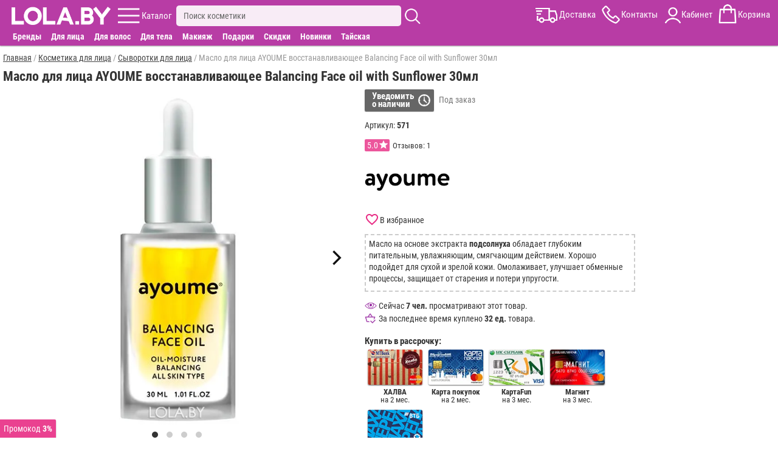

--- FILE ---
content_type: text/html; charset=utf-8
request_url: https://lola.by/korean-serums-face/ayoume-balancing-face-oil-with-sunflower-30
body_size: 9852
content:
<!DOCTYPE html>
<html lang="ru">
<head>
<meta charset="UTF-8" />
<meta name="theme-color" content="#b83ca5">
<base href="https://lola.by/" />
<meta name="viewport" content="width=device-width, initial-scale=1">

<title>Масло для лица AYOUME восстанавливающее Balancing Face oil with Sunflower 30мл купить. Отзывы, способ применения</title>
<meta name="description" content="Масло для лица AYOUME восстанавливающее Balancing Face oil with Sunflower 30мл купить по цене 25р. Бесплатная доставка по Минску и РБ, скидка до 25%, отзывы покупателей, способ применения, состав и подробное описание товара" />
<link href="https://lola.by/korean-serums-face/ayoume-balancing-face-oil-with-sunflower-30" rel="canonical" />
<link href="https://lola.by/image/data/fav7.png" rel="icon" />
<link rel="stylesheet" href="https://lola.by/catalog/view/stylesheet/m.min.css?r232" />

</head>
<body>

<header>


	<div id="menu_fix9">
		<div id="menu_center9">
			<div id="menu9">
			
				<div id="logo9">
					<a href="https://lola.by" ><img src="https://lola.by/image/data/v21.png" alt="Корейская косметика купить в Минске"/></a>
				</div>
				
				<div id="kat9" class="m9">
					<div class="ic"></div>
					<span>Каталог</span>
				</div>
				
				<div id="sear9" class="m9">
					<div class="inp_bl">
						<input type="text" name="filter_name" placeholder="Поиск косметики" value="">
						<div id="close_s"></div>
					</div>
					<div class="ic"></div>
					<div class="search_rez"></div>
				</div>
				
				<div id="menu_r9">
					<div id="dost9" class="m9">
						<div class="ic"></div>
						<span>Доставка</span>
					</div>
					<div id="kont9" class="m9 aj">
						<div class="ic"></div>
						<span>Контакты</span>
					</div>
					<div id="kabin9" class="m9">
						<div class="ic"></div>
						<span>Кабинет</span>
					</div>
					<div id="cart9" class="m9">
						<div class="ic"><span id="cart-total"></span></div>
						<span>Корзина</span>
					</div>
				</div>
				<div id="close_w"></div>
				
			</div>
			
			<div class="cat_dop_menu">
				<span class="skidki_show"><a href="brands">Бренды</a></span>
				<span data-l="c1" class="c">Для лица</span>
				<span data-l="c2" class="c">Для волос</span>
				<span data-l="c3" class="c">Для тела</span>
				<span data-l="c4" class="c">Макияж</span>
				<span data-l="c6" class="c">Подарки</span>
				<span class="skidki_show"><a href="specials">Скидки</a></span>
				<span class="skidki_show"><a href="new">Новинки</a></span>
				<span class="thai_show"><a href="thai-cosmetics">Тайская</a></span>
			</div>
			
			<div id="full_contact" class="wind" itemscope itemtype="http://schema.org/LocalBusiness">

				<div class="close_w"></div>
				<div class="block">
					<span class="cont_zagol">Контакты:</span>
					<div class="block_sod">
						<div class="mts" itemprop="telephone">+375(33)373-75-35</div>
						<div class="obr_zv" onclick="zvonok();">Обратный звонок</div>
						<div class="telegram">Написать в Telegram</div>
						<div class="viber">Написать в Viber</div>
						<div class="mail"><a href="mailto:admin@lola.by"><span itemprop="email">admin@lola.by</span></a></div>
						<div class="graf"><b>График работы:</b> ПН-ВС с 10:00 до 20:00</div>
						<meta itemprop="priceRange" content="BYN">						
					</div>
				</div>	
				<div class="block adr_magaz">
					<span class="cont_zagol">Адреса магазинов:</span>
					<div class="block_sod">
					
													<span itemprop="address" itemscope itemtype="http://schema.org/PostalAddress">
								<meta itemprop="streetAddress" content="ул. Притыцкого 29, ТЦ Тивали 3 этаж, пав. 344/1">
								<meta itemprop="postalCode" content="220092">
								<meta itemprop="addressLocality" content="Минск">
							</span>
							<meta itemprop="image" content="https://lola.by/image/cache/mag/t1.jpg">						
							<meta itemprop="openingHours" content="Mo-Su 10:00-20:00"/>
												
						<p><b>г. Минск</b>, ул. Притыцкого 29<br />(ТЦ Тивали 3 этаж, пав. 344/1)<br /><span>ПН-ВС с 10:00 до 20:00</span></p>
						<p style="margin-bottom:0;"><b>г. Могилев</b>, ул. Первомайская 12<br /><span>ПН-ВС с 10:00 до 20:00</span></p>
					</div>
				</div>	

				<div class="block">
					<span class="cont_zagol">Наш instagram:</span>
					<div class="block_sod">
						<a href="https://www.instagram.com/lola.by_/" rel="nofollow" target="_blank" class="instagram">lola.by_</a>
					</div>
				</div>	
				<div class="block urist">
					<span class="cont_zagol">Юридическая информация:</span>
					<div class="block_sod">
						<p><span itemprop="name">ООО "Лола Групп"</span>, Свидетельство 791236179</p>
						<p style="margin: 0;">В Торговом реестре РБ c 13.08.2021</p>
					</div>
				</div>

				<div class="block more">
					<span class="cont_zagol">Смотрите также:</span>
					<div class="block_sod">
						<a href="dostavka">Доставка</a>
						<a href="oplata">Оплата</a>
						<a href="contacts">Контакты</a>
						<a style="border:none;" href="about-us">О нас</a>
					<div>
				</div>
			
			
			</div>
			
			
		</div>
	</div>
	
	<div id="kat_fix8" class="wind">
		<nav id="kat_center8">
		
			<div id="m_a">c0</div>
			<div class="close_w"></div>
			<div class="left_m">
				<div id="brand_skidk">
					<div><a class="skidki" href="specials">Скидки</a></div>
					<div><p id="new">Новинки</p></div>
					<div><p id="day">Товары дня</p></div>
					<div><a class="brand" href="brands">Бренды</a></div>
				</div>
				<div id="cat_glav">
					<a style="display:block;padding: 5px 0 5px 7px;color: #333;font-weight: bold;" href="katalog">Весь каталог</a>
					<p id="c6" class="cat img_f">Подарки</p>
					<p id="c0" class="cat img_f">Популярное</p>
					<p id="c1" class="cat img_f">Для лица</p>
					<p id="c2" class="cat img_f">Для волос</p>
					<p id="c3" class="cat img_f">Для тела</p>
					<p id="c4" class="cat img_f">Макияж</p>
					<a href="thai-cosmetics">Тайская косметика</a>
				</div>
				<div id="inf_page">
					<p id="m_search">Поиск</p>
					<a href="dostavka">Доставка</a>
					<p id="m_opl">Оплата</p>
					<a href="reviews-site">Отзывы</a>
					<a href="contacts">Контакты</a>
					<a href="about-us">О компании</a>
					<p id="m_akk">Личный кабинет</p>
					<a href="blog">Бьюти блог</a>
				</div>
			</div>
			
			<div class="right_m">
			
				<div class="gr_cat akt" id="gc0">
					<a href="korean-creams-face"><b>Кремы для лица</b></a>
					<a href="korean-masks-face"><b>Маски для лица</b></a>
					<a href="korean-serums-face"><b>Сыворотки для лица</b></a>
					<a href="korean-patches"><b>Патчи для глаз</b></a>
					<a href="korean-testers"><b>Пробники косметики</b></a>
					<a href="korean-tissue-masks"><b>Тканевые маски</b></a>
					<a href="korean-tonic-toners"><b>Тоники для лица</b></a>
					<a href="korean-shampoo-hair"><b>Шампуни для волос</b></a>
					<a href="korean-penki"><b>Пенки для умывания</b></a>
					<a href="korean-gels"><b>Гели</b></a>
					<a href="hair-filler"><b>Филлеры для волос</b></a>
					<a href="perfumery"><b>Парфюмерия</b></a>
				</div>
				
				<div class="gr_cat" id="gc1">
					<a href="korean-creams-face"><b>Кремы для лица</b></a>
					<a href="korean-eye-cream"><b>Кремы для глаз</b></a>
					<a href="korean-masks-face"><b>Маски для лица</b></a>
					<a href="korean-tissue-masks"><b>Тканевые маски</b></a>
					<a href="korean-serums-face"><b>Сыворотки для лица</b></a>
					<a href="face-tapes"><b>Тейпы для лица</b></a>
					<a href="korean-penki"><b>Пенки для умывания</b></a>
					<a href="korean-patches"><b>Патчи для глаз</b></a>
					<a href="korean-gels"><b>Гели</b></a>
					<a href="korean-tonic-toners"><b>Тоники для лица</b></a>
					<a href="korean-hydrophilic-oils"><b>Гидрофильные масла</b></a>
					<a href="korean-hydrogel-mask"><b>Гидрогелевые маски</b></a>
					<a href="korean-emulsions-face"><b>Эмульсии для лица</b></a>
					<a href="korean-scrubs"><b>Скрабы</b></a>
					<a href="korean-peeling"><b>Пилинг</b></a>
					<a href="korean-pads"><b>Пэды</b></a>
					<a href="korean-sun-protection"><b>Солнцезащитные средства</b></a>
					<a href="korean-care-lips"><b>Уход за губами</b></a>
					<a href="eyebrow-products"><b>Средства для бровей</b></a>
					<a href="korean-testers"><b>Пробники косметики</b></a>
					<a href="korean-accessories"><b>Аксессуары</b></a>
				</div>
				<div class="gr_cat" id="gc2">
					<a href="korean-shampoo-hair"><b>Шампуни для волос</b></a>
					<a href="korean-hair-masks"><b>Маски для волос</b></a>
					<a href="hair-balms"><b>Бальзамы для волос</b></a>
					<a href="hair-filler"><b>Филлеры для волос</b></a>
					<a href="korean-hair-conditioners"><b>Кондиционеры для волос</b></a>
					<a href="korean-serums-hair"><b>Сыворотки для волос</b></a>
					<a href="korean-essences-hair"><b>Эссенции для волос</b></a>
					<a href="korean-hair-sprays"><b>Спреи для волос</b></a>
					<a href="hair-oil"><b>Масло для волос</b></a>
					<a href="hair-styling"><b>Средства для укладки волос</b></a>
					<a href="korean-testers"><b>Пробники косметики</b></a>
					<a href="korean-accessories"><b>Аксессуары</b></a>
				</div>
				<div class="gr_cat" id="gc3">
					<a href="korean-hand-creams"><b>Кремы для рук</b></a>
					<a href="korean-creams-body"><b>Кремы для тела</b></a>
					<a href="korean-shower-gel"><b>Гель для душа</b></a>
					<a href="korean-scrubs"><b>Скрабы</b></a>
					<a href="korean-peeling"><b>Пилинг</b></a>
					<a href="korean-toothpastes"><b>Зубная паста</b></a>
					<a href="korean-toothbrushes"><b>Зубные щетки</b></a>
					<a href="korean-gels"><b>Гели</b></a>
					<a href="korean-sun-protection"><b>Солнцезащитные средства</b></a>
					<a href="deodorant"><b>Дезодоранты</b></a>
					<a href="korean-care-feet"><b>Уход за ногами</b></a>
					<a href="thai-medicine"><b>Тайские бальзамы</b></a>
					<a href="korean-soap"><b>Мыло</b></a>
					<a href="perfumery"><b>Парфюмерия</b></a>
				</div>
				<div class="gr_cat" id="gc4">
					<a href="korean-bb-creams"><b>BB кремы</b></a>
					<a href="korean-cc-creams"><b>CC кремы</b></a>
					<a href="korean-foundation"><b>Тональные средства</b></a>
					<a href="korean-powder"><b>Пудра</b></a>
					<a href="korean-mascara"><b>Тушь для ресниц</b></a>
					<a href="korean-eyeshadow"><b>Тени для век</b></a>
					<a href="korean-eyeliner"><b>Подводка для глаз </b></a>
					<a href="lips-decorative-cosmetic"><b>Для губ</b></a>
					<a href="base-makeup"><b>База под макияж</b></a>
					<a href="korean-makeup-removal"><b>Снятие макияжа</b></a>
				</div>
				<div class="gr_cat" id="gc6">
					<a href="gift-certificate"><p>Подарочные сертификаты</p></a>
					<a href="gift-baskets"><p>Подарочные наборы</p></a>
					<a href="gift-boxes"><p>Подарочная упаковка</p></a>
				</div>
			</div>
			
			
		</nav>
	</div>

</header>


<main>
<style>#footer{padding: 20px 0 45px 0;}</style>
<meta property="og:image" content="https://lola.by/image/cache/tov/big/571.jpg"/>
<div class="breadcrumb" itemscope itemtype="https://schema.org/BreadcrumbList">
									<span itemprop="itemListElement" itemscope itemtype="https://schema.org/ListItem">
				<a itemprop="item" href="https://lola.by/">
					<span itemprop="name">Главная</span>
					<meta itemprop="position" content="1" />
				</a>
			</span>
					 / 					<span itemprop="itemListElement" itemscope itemtype="https://schema.org/ListItem">
				<a itemprop="item" href="katalog-face">
					<span itemprop="name">Косметика для лица</span>
					<meta itemprop="position" content="2" />
				</a>
			</span>
					 / 					<span itemprop="itemListElement" itemscope itemtype="https://schema.org/ListItem">
				<a itemprop="item" href="korean-serums-face">
					<span itemprop="name">Сыворотки для лица</span>
					<meta itemprop="position" content="3" />
				</a>
			</span>
					 / 					<span>Масло для лица AYOUME восстанавливающее Balancing Face oil with Sunflower 30мл</span>
			</div>

<div class="l-column-name">
	<h1>Масло для лица AYOUME восстанавливающее Balancing Face oil with Sunflower 30мл</h1>
	</div>
<div class="product-info">
	<div class="l-column-content" itemscope itemtype="http://schema.org/Product">
		<meta itemprop="name" content="Масло для лица AYOUME восстанавливающее Balancing Face oil with Sunflower 30мл" />
		
		<div class="mob_bl mob_art_rev">
			<div style="display: table-cell;width: 33%;vertical-align: middle;">
				<a href="ayoume">
					<img style="height: 45px;aspect-ratio: 2/1;" alt="Все товары Ayoume" title="Все товары Ayoume" src="https://lola.by/image/cache/manuf/ayoume-240x120.jpg">
				</a>
			</div>
			<div style="display: table-cell;width: 34%;text-align: center;vertical-align: middle;">
									<div class="to_rev" style="cursor: pointer;" itemprop="aggregateRating" itemscope itemtype="http://schema.org/AggregateRating">
						<div itemprop="ratingValue" class="rait" title="средняя оценка 5.0">5.0</div>
						<div class="show_rev" itemprop="reviewCount" content="1">
							1 отз.
						</div>
					</div>
							</div>
			
			<div style="display:table-cell;width: 33%;text-align: right;vertical-align: middle;padding-right:2px;">
			
				<span style="display: inline-block;background: rgba(1, 1, 1,0.5);font-size:1rem;color: #fff;border-radius: 2px;padding:3px">
					Арт. <span itemprop="sku" id="product_id">571</span>
					<meta itemprop="mpn" content="lola571" />
											<meta itemprop="gtin13" content="8809518822850" />
									</span>
				
			</div>
			
		</div>
		
		<div class="image_main">
						<div class="carousel_img">
							<div class="c_img"><img itemprop="image" src="https://lola.by/image/cache/tov/big/571.jpg" title="Масло для лица AYOUME восстанавливающее Balancing Face oil with Sunflower 30мл" alt="Масло для лица AYOUME восстанавливающее Balancing Face oil with Sunflower 30мл"/></div>
									<div class="c_img">
						<img data-flickity-lazyload="https://lola.by/image/cache/tov/big/dop/571/2.jpg" />
					</div>
									<div class="c_img">
						<img data-flickity-lazyload="https://lola.by/image/cache/tov/big/dop/571/3.jpg" />
					</div>
									<div class="c_img">
						<img data-flickity-lazyload="https://lola.by/image/cache/tov/big/user/571/8035754076.jpg" />
					</div>
								
			</div>
			<div class="link_to_dop">
			
								
							</div>
		</div>
		
		<div class="prod_inf" >
			<div class="inf" >	
			
									<div class="mob_bl mob_price" itemprop="offers" itemscope itemtype="http://schema.org/Offer">
					
													<div class="mob_bt_nal_no">
								<span itemprop="availability" content="http://schema.org/PreOrder">Под заказ</span>
							</div>
												
						<div class="mob_bt_price">
						
														
								<span itemprop="price" style="display:none;">25 </span>
								
														
							<meta itemprop="priceValidUntil" content="2026-02-25" />
							<link itemprop="url" href="https://lola.by/korean-serums-face/ayoume-balancing-face-oil-with-sunflower-30" />
						</div>
							
													<div onclick="addWait();" class="mob_bt_wait">
								<span>Уведомить<br />о наличии</span>
							</div>
													
					</div>
				
								

				<span id="zapret" style="display:none;">0</span>
				
							
				<div class="full_bl">
											
											
												
															<p onclick="addWait();" class="wait_bt">Уведомить<br />о наличии</p>
								<span style="color:#777">Под заказ</span>
													
												
						
										
					<p style="margin-top: 15px;">Артикул: <b>571</b></p>
					<span id="main_prod_id">571</span>
					
					
											<div class="to_rev" style="margin:5px 0 15px 0;cursor: pointer;display:inline-block;">
							<div title="средняя оценка 5.0" class="rait">5.0</div>
							<div class="show_rev">Отзывов: 1</div>
						</div>
										
					<a style="display:block;height: 70px;width: 140px;" href="ayoume">
						<img style="width:100%;aspect-ratio: 2/1;" alt="Все товары Ayoume" title="Все товары Ayoume" src="https://lola.by/image/cache/manuf/ayoume-240x120.jpg">
					</a>
				</div>
				
				<p class="wishlist wish0" onclick="wishlist_add('571');">
					<span class="wish_t0">В избранное</span>
					<span class="wish_t1">В избранном</span>
				</p>
			
				<div style="margin-bottom: 20px;text-align: left;">
											<div style="margin-bottom:15px;border: 2px dashed #ccc;padding: 5px 5px 0 5px;line-height:1.4;"><p>Масло на основе экстракта <strong>подсолнуха</strong> обладает глубоким питательным, увлажняющим, смягчающим действием. Хорошо подойдет для сухой и зрелой кожи. Омолаживает, улучшает обменные процессы, защищает от старения и потери упругости.</p>
</div>
										
											<p id="smotr">Сейчас <b>7 чел.</b> просматривают этот товар.</p>
													<p id="prod">За последнее время куплено <b>32 ед.</b> товара.</p>
												
					
				</div>

									<p style="margin:5px 0;font-weight: bold;font-size: 1.1rem;text-align: left;">Купить в рассрочку:</p>
					<div id="prod_rassr">
						<div data-l="0">
							<img alt="ХАЛВА" src="https://lola.by/image/opl/r2.jpg">
							<p><b>ХАЛВА</b><br />на 2 мес.</p>
						</div>
						<div data-l="0">
							<img alt="Карта покупок" src="https://lola.by/image/opl/r1.jpg">
							<p><b>Карта покупок</b><br />на 2 мес.</p>
						</div>
						<div data-l="0">
							<img alt="КартаFun" src="https://lola.by/image/opl/r3.jpg">
							<p><b>КартаFun</b><br />на 3 мес.</p>
						</div>
						<div data-l="0">
							<img alt="Магнит" src="https://lola.by/image/opl/r4.jpg">
							<p><b>Магнит</b><br />на 3 мес.</p>
						</div>
						<div data-l="0">
							<img alt="Черепаха" src="https://lola.by/image/opl/r5.jpg">
							<p><b>Черепаха</b><br />на 8 мес.</p>
						</div>
					</div>
											</div>
		</div>	
		<div style="max-width:1010px;">
			<div class="htabs_div">
			
								
				<div class="htabs"> 
					<span id="tab_opis" class="selected">Описание</span>
											<span id="tab_rev">Отзывы<b>1</b></span>
										<span id="tab_dost">Доставка, Оплата</span>
					<span id="tab_sim">Подборки</span>
											<span id="tab_blog">Статьи</span>
									</div>
				
				<div id="tab_opis_i" class="tabs"> 	
				
					<div itemprop="description">
						<div style="line-height:1.4;">
															<p>Масла - один из древнейших натуральных продуктов для ухода за кожей. Масло Balancing Face Oil With Sunflower корейской марки Ayoume содержит в себе все лучшие свойства подсолнуха (этот цветок присутствует в составе и в виде масла, и в виде экстракта).

Подсолнух увлажняет, питает и смягчает кожу, помогает восстановить и сохранить гидролипидную мантию для борьбы с обезвоженностью, насыщает клетки витаминами и природными антиоксидантами, которые помогают коже бороться с одной из причин старения, свободными радикалами.</p>

<p>Масло Ayoume Balancing Face Oil With Sunflower можно нанести на лицо в чистом виде, а можно добавить в привычный крем или в тональную основу, чтобы сделать её оттенок более прозрачным и придать косметике дополнительные уходовые свойства. Также можно использовать Ayoume Balancing Face Oil With Sunflower как массажное масло для лица.</p>

<p> <strong>Объём:</strong> 30 мл

<h2>Способ применения</h2>Налейте несколько капель масла на ладонь, разотрите и нанесите на очищенную тонизированную кожу лица и шеи лёгкими массирующими движениями.</p>
													</div>
												
												
						
						<p style="margin-top: 20px;margin-bottom: 5px;font-weight: bold;">Подкатегории:</p>
						<div class="filtr_menu">
															<a href="korean-serums-face/ayoume">Сыворотки для лица Ayoume</a>
													
															<a href="korean-serums-face/anti-age-serum">Антивозрастные сывортки</a>
															<a href="korean-serums-face/moisturizing-serum">Увлажняющие сывортки</a>
													</div>
						
					</div>
					<div style="color:#666;font-size: 0.8rem;line-height: 1;border: 1px dashed #ddd;padding: 5px;display: inline-block;max-width: 800px;">
						<b>Производитель:</b> 
						<span itemprop="brand" itemtype="https://schema.org/Brand" itemscope>
							<span itemprop="name">Ayoume</span>
						</span>
						,Южная Корея.
													Импортер: ООО "Лола Групп" 
												Масло для лица AYOUME восстанавливающее Balancing Face oil with Sunflower 30мл купить по супер цене. Бесплатная доставка по Минску и РБ, скидка до 25%, отзывы покупателей, способ применения, состав и подробное описание товара					</div>
				</div>
				
				
					<div id="tab_rev_i" class="tabs">
						<div style="margin-bottom: 5px;">
							<h2 style="text-transform: uppercase;display: inline-block;font-size:1.1rem !important;margin: 0;">Отзывы о товаре</h2> 
															<a style="font-size: 0.9rem;" class="new_rev">Добавить отзыв</a>
														<b style="float: right;font-size: 1.2rem;">5 из 5</b>
						</div>
						
												
												
						<div class="sort_bl" style="margin-bottom:15px;margin-right:15px;position:relative">
							<span class="name_sort">Сначала новые</span>
							<div class="val_f val_sort" style="display:none;width: 210px;top:0;z-index:9;">
								<div data-id="0" class="sort_select"><span>Сначала новые</span></div>
								<div data-id="1"><span>Сначала полезные</span></div>
								<div data-id="2"><span>Сначала с высокой оценкой</span></div>
							</div>
						</div>
												
							<label>
								<input type="checkbox" class="ocf-target img_f" autocomplete="off">
								<span class="checkbox-custom"></span>
								<span class="ocf-no-link">С фото (1)</span>
							</label>
												
						<div class="rev-block">
															<div class="rev" itemprop="review" itemscope itemtype="http://schema.org/Review">
									<meta itemprop="name" content="Отзыв на товар">
									<div class="avatar"></div>
									<div class="user-data">
										<div class="rev-auth" itemprop="author" itemtype="https://schema.org/Person" itemscope>
											<span itemprop="name">Анастасия</span>
										</div>
										<div><span class="rev_d" itemprop="datePublished" content="2021-10-01">01.10.2021</span></div>
										<div class="stars" itemprop="reviewRating" itemscope itemtype="http://schema.org/Rating">
											<meta itemprop="worstRating" content = "1">
											<meta itemprop="ratingValue" content = "5">
											<meta itemprop="bestRating" content = "5">
											<div class="on" style="width: 100%;"></div>
										</div>
									</div>
									<div class="rev-text" itemprop="reviewBody">Масло этого бренда купила впервые. Кожа у меня очень чувствительная, но на это масло реагирует отлично! Делаю с этим маслом массаж лица, используя роллеры. Масло довольно быстро впитывается, добавляю ещё немного по надобности. Наношу вечером и на утро кожа выглядит румяной, отдохнувшей и свежей! Никакой сухости.</div>
									
																			<div class="rev_img">
																							<img loading="lazy" src="https://lola.by/image/cache/tov/user/571/8035754076-60x60.jpg" />
																					</div>
																		
								</div>
														
													</div>
					</div>
								
				<div id="tab_dost_i" class="tabs" style="display:none;"></div>
			</div>
					</div>
		<div style="max-width:1000px;">
							<div id="tab_sim_i" class="tabs"> 
				
											<b style="text-transform: uppercase;margin-bottom:3px;display: inline-block;font-size: 1.1rem;">Покупают вместе</b>
						
						<div class="product-list">
															<div>
									<div class="art_nal">
																					<div class="to_rev">
												<div class="rait">4.7</div>
												<span>14 отз.</span>
											</div>
																			</div>
									<div class="stick_bl">
																																							</div>
									<a href="korean-hair-masks/esthetic-house-cp-1-bounce-curl-cream" >
										<img loading="lazy" src="https://lola.by/image/cache/tov/776-270x270.jpg" alt="Ухаживающий крем для волос Esthetic House CP-1 BOUNCE CURL CREAM" />
										<span class="name">Ухаживающий крем для волос Esthetic House CP-1 BOUNCE CURL CREAM</span>
									</a>	
									
																			<div class="bl_price">
											<span class="price">
																								
																										<span class="price1">34</span><span class="cat_price_rub">р.</span>
												
													<span class="bt_cart" onclick="addToCart(776)">Купить</span>
																							</span>
										</div>
																	</div>
															<div>
									<div class="art_nal">
																					<div class="to_rev">
												<div class="rait">4.8</div>
												<span>6 отз.</span>
											</div>
																			</div>
									<div class="stick_bl">
																																							</div>
									<a href="korean-care-lips/eyenlip-honey-luster-lip-sleeping-mask-15" >
										<img loading="lazy" src="https://lola.by/image/cache/tov/4589-270x270.jpg" alt="Маска для губ Eyenlip HONEY LUSTER LIP SLEEPING MASK 15гр" />
										<span class="name">Маска для губ Eyenlip HONEY LUSTER LIP SLEEPING MASK 15гр</span>
									</a>	
									
																			<div class="bl_price">
											<span class="price">
																								
																										<span class="price1">13</span><span class="cat_price_rub">р.</span>
												
													<span class="bt_cart" onclick="addToCart(4589)">Купить</span>
																							</span>
										</div>
																	</div>
															<div>
									<div class="art_nal">
																					<div class="to_rev">
												<div class="rait">5.0</div>
												<span>5 отз.</span>
											</div>
																			</div>
									<div class="stick_bl">
																																							</div>
									<a href="korean-hydrogel-mask/maska-petitfee-agave-cooling" >
										<img loading="lazy" src="https://lola.by/image/cache/tov/2834-270x270.jpg" alt="Маска для лица гидрогелевая Petitfee c АГАВОЙ Agave Cooling" />
										<span class="name">Маска для лица гидрогелевая Petitfee c АГАВОЙ Agave Cooling</span>
									</a>	
									
																			<div class="bl_price">
											<span class="price">
																								
																										<span class="price1">15.5</span><span class="cat_price_rub">р.</span>
												
													<span class="bt_cart" onclick="addToCart(2834)">Купить</span>
																							</span>
										</div>
																	</div>
															<div>
									<div class="art_nal">
																					<div class="to_rev">
												<div class="rait">4.8</div>
												<span>161 отз.</span>
											</div>
																			</div>
									<div class="stick_bl">
																					<span class="hit_s">Хит<br />продаж</span>
																																							</div>
									<a href="hair-filler/esthetic-house-cp-1-3-sec-hair-ringer-hair-fill-up-ampoule-13" >
										<img loading="lazy" src="https://lola.by/image/cache/tov/1440-270x270.jpg" alt="Маска-филлер для волос Esthetic House CP-1 3 Sec Hair Ringer Hair Fill-up Ampoule 13мл" />
										<span class="name">Маска-филлер для волос Esthetic House CP-1 3 Sec Hair Ringer Hair Fill-up Ampoule 13мл</span>
									</a>	
									
																			<div class="bl_price">
											<span class="price">
																								
																										<span class="price1">6</span><span class="cat_price_rub">р.</span>
												
													<span class="bt_cart" onclick="addToCart(1440)">Купить</span>
																							</span>
										</div>
																	</div>
													</div>
						
				
											<b style="text-transform: uppercase;margin-bottom:3px;margin-top: 25px;display: inline-block;font-size: 1.1rem;">Похожие товары</b>
						
						<div class="product-list">
															<div>
									<div class="art_nal">
																					<div class="to_rev">
												<div class="rait">4.9</div>
												<span>27 отз.</span>
											</div>
																			</div>
									<div class="stick_bl">
																																							</div>
									<a href="korean-serums-face/esthetic-house-formula-ampoule-ac-tea-tree-80" >
										<img loading="lazy" src="https://lola.by/image/cache/tov/507-270x270.jpg" alt="Сыворотка для лица Esthetic House с чайным деревом FORMULA AMPOULE AC TEA TREE 80 мл" />
										<span class="name">Сыворотка для лица Esthetic House с чайным деревом FORMULA AMPOULE AC TEA TREE 80 мл</span>
									</a>	
									
																			<div class="bl_price">
											<span class="price">
																								
																										<span class="price1">41</span><span class="cat_price_rub">р.</span>
												
													<span class="bt_cart" onclick="addToCart(507)">Купить</span>
																							</span>
										</div>
																	</div>
															<div>
									<div class="art_nal">
																					<div class="to_rev">
												<div class="rait">4.7</div>
												<span>47 отз.</span>
											</div>
																			</div>
									<div class="stick_bl">
																																							</div>
									<a href="korean-serums-face/esthetic-house-formula-ampoule-vita-c-80" >
										<img loading="lazy" src="https://lola.by/image/cache/tov/514-270x270.jpg" alt="Сыворотка для лица Esthetic House с витамином С FORMULA AMPOULE VITA C 80 мл" />
										<span class="name">Сыворотка для лица Esthetic House с витамином С FORMULA AMPOULE VITA C 80 мл</span>
									</a>	
									
																			<div class="bl_price">
											<span class="price">
																								
																										<span class="price1">43</span><span class="cat_price_rub">р.</span>
												
													<span class="bt_cart" onclick="addToCart(514)">Купить</span>
																							</span>
										</div>
																	</div>
															<div>
									<div class="art_nal">
																					<div class="to_rev">
												<div class="rait">4.8</div>
												<span>40 отз.</span>
											</div>
																			</div>
									<div class="stick_bl">
																																							</div>
									<a href="korean-serums-face/esthetic-house-formula-ampoule-galactomyces-80" >
										<img loading="lazy" src="https://lola.by/image/cache/tov/515-270x270.jpg" alt="Сыворотка для лица Esthetic House с галактомисисом FORMULA AMPOULE GALACTOMYCES 80 мл" />
										<span class="name">Сыворотка для лица Esthetic House с галактомисисом FORMULA AMPOULE GALACTOMYCES 80 мл</span>
									</a>	
									
																			<div class="bl_price">
											<span class="price">
																								
																										<span class="price1">41</span><span class="cat_price_rub">р.</span>
												
													<span class="bt_cart" onclick="addToCart(515)">Купить</span>
																							</span>
										</div>
																	</div>
															<div>
									<div class="art_nal">
																					<div class="to_rev">
												<div class="rait">4.8</div>
												<span>27 отз.</span>
											</div>
																			</div>
									<div class="stick_bl">
																																							</div>
									<a href="korean-serums-face/esthetic-house-formula-ampoule-hyaluronic-acid-80" >
										<img loading="lazy" src="https://lola.by/image/cache/tov/516-270x270.jpg" alt="Сыворотка для лица Esthetic House с гиалуроном FORMULA AMPOULE HYALURONIC ACID 80 мл" />
										<span class="name">Сыворотка для лица Esthetic House с гиалуроном FORMULA AMPOULE HYALURONIC ACID 80 мл</span>
									</a>	
									
																			<div class="bl_price">
											<span class="price">
																								
																										<span class="price1">41</span><span class="cat_price_rub">р.</span>
												
													<span class="bt_cart" onclick="addToCart(516)">Купить</span>
																							</span>
										</div>
																	</div>
													</div>
						
					
				</div>
						
			
							<div id="tab_blog_i" class="tabs"> 	
					<b style="text-transform: uppercase;margin-bottom: 5px;display: inline-block;font-size: 1.1rem;">Полезные статьи</b>
					
					<div class="blog-list" style="border-top: 1px solid #ddd;padding-top: 5px;">
												
							<div class="blog_div">
								<div class="titl_blog_l"><a href="blog/syvorotka-dlja-lica-zachem-nuzhna">Корейская сыворотка для лица - нужна ли?</a></div>
								<div class="dop_blog_l">
									<span class="smotr_bl">6774</span>
									<span class="date_bl">22.10.2019</span>
								</div>
								<a href="blog/syvorotka-dlja-lica-zachem-nuzhna">
									<img loading="lazy" class="blog_img" src="https://lola.by/image/cache/blog/64-450x300.jpg" alt="Корейская сыворотка для лица - нужна ли?">
								</a>
							</div>
							
											</div>
					
				</div>
					</div>
	</div>
</div>

</main>

<footer id="footer">
	<div class="footer_fix">
		<div class="column">
			<ul>
				<li class="foot_menu">
					<div style="width:30%;display: inline-block;">
						<p style="font-weight: bold;"><a href="katalog">Каталог</a></p>
						<p><a href="specials">Скидки</a></p>
						<p><a href="contacts">Контакты</a></p>
						<a href="about-us">О компании</a>
					</div>
					<div style="width:30%;display: inline-block;">
						<p style="font-weight: bold;"><a href="dostavka">Доставка</a></p>
						<p><a href="oplata">Оплата</a></p>
						<p><a href="reviews-site">Отзывы</a></p>
						<a href="blog">Бьюти блог</a>
					</div>
					<div style="width:33%;display: inline-block;">
						<p style="font-weight: bold;"><a href="account">Личный кабинет</a></p>
						<p><a href="certificat">Сертификаты</a></p>
						<p><a href="return">Обмен и возврат</a></p>
						<a href="dogovor">Публичная оферта</a>
					</div>
				</li>
				<li>
					<ul id="footer_contact">
						<li class="tel">
							<span class="mts"></span>
							<span class="viber"></span>
							<span class="telegram"></span>
							<span class="tel_num">+375-33-373-75-35</span>
						</li>
					</ul>			
				</li>
			</ul>
		</div>
		<div class="column">
			<div id="insta_l">

				<p class="in0">Мы в instagram:</p>
				<img loading="lazy" src="https://lola.by/image/data/insta4.jpg" alt="Наш инстаграмм"/>
				<div>
					<div class="in1">
						<b>19,1 тыс.</b>
						<p>подписчиков</p>
					</div>
				</div>
			</div>
			<div class="foot_log2">
				<span><img class="logo_f" loading="lazy" src="https://lola.by/image/data/logo_min8.png" alt="lola.by" /></span>
			</div>
			
		</div>
		<div class="column">
			<span class="foot_log1"><img class="logo_f" loading="lazy" src="https://lola.by/image/data/logo_min8.png" alt="lola.by" /></span>
			<ul class="ur_inf">
				<li>ООО "Лола Групп" УНП 791236179</li>
				<li>В Торговом реестре c 13.08.2021</li>
				<li>г. Минск ул. Притыцкого 29 ТЦ Тивали</li>
				<li>&copy;2017-2026 Корейская косметика LOLA.BY</li>
				<li class="footer_ban">
					<img loading="lazy" src="https://lola.by/image/opl/opl8.png" alt="Visa, Mastercard, Белкарт"/>
				</li>
			</ul>
		</div>
	</div>
	
	<div id="foot_fix">
	
				
							<div id="cupon">Промокод <b>3%</b></div>
							
				
		<div class="chat1" style="display:none;">Консультант</div>
		<div id="vverh">Вверх</div>
	</div>
	
	<div id="y"></div>
	<div id="z"></div>
	<p id="b">1</p>

</footer>
<div id="ajax_zapret"></div>

<script src="https://lola.by/catalog/view/script/min/j351.js"></script>
<script src="https://lola.by/catalog/view/script/m.js?v52"></script>
<script src="https://lola.by/catalog/view/script/flickity.js?v1"></script>


	<script async src="https://www.googletagmanager.com/gtag/js?id=G-4SB8GN38T5"></script>
	<script>
	  window.dataLayer = window.dataLayer || [];
	  function gtag(){dataLayer.push(arguments);}
	  gtag('js', new Date());

	  gtag('config', 'G-4SB8GN38T5');
	  gtag('config', 'AW-393653333');
	</script>

	<script>
		(function (d, w, c) {
			(w[c] = w[c] || []).push(function() {
				try {
					w.yaCounter50646976 = new Ya.Metrika({
						id:50646976,
						clickmap:true,
						trackLinks:true,
						accurateTrackBounce:true,
						webvisor:true
					});
				} catch(e) { }
			});

			var n = d.getElementsByTagName("script")[0],
				s = d.createElement("script"),
				f = function () { n.parentNode.insertBefore(s, n); };
			s.type = "text/javascript";
			s.async = true;
			s.src = "https://mc.yandex.ru/metrika/watch.js";

			if (w.opera == "[object Opera]") {
				d.addEventListener("DOMContentLoaded", f, false);
			} else { f(); }
		})(document, window, "yandex_metrika_callbacks");

	</script>
	
	

<script src="https://lola.by/catalog/view/script/m_product.js?v19"></script>



--- FILE ---
content_type: application/javascript
request_url: https://lola.by/catalog/view/script/m_product.js?v19
body_size: 1299
content:
$(document).ready(function(){
	
	$('.carousel_img').flickity({
		imagesLoaded: true,
		lazyLoad: true
	});	
	

	$("#prod_rassr div").on('click', function(){
		var znach = $(this).attr('data-l');
		if(znach!=0) {
			session('pay_id=' + znach, 1);
		
			checkOption();
		}
	});
	
	$('.htabs span').on('click', function(){
		$('.htabs span').removeClass('selected');
		$(this).addClass('selected');
		$('.tabs').hide();
		var bl = $(this).attr('id');
		
		if (bl=='tab_dost' && !$(this).hasClass("open") ) {
		
			$(this).addClass("open");
			
			$.ajax({
				url: 'index.php?route=information/dostavka/getDostProduct',
				type: 'post',
				dataType: 'html',
				success:function(html) {
					$('#' + bl + '_i').html(html).show();
				}		
			});
		} else {
			$('#' + bl + '_i').show();
		}
		
		if (bl=='tab_sim' || bl=='tab_blog' ) {
			$(".sticky_prod").addClass("hidden_onl");
		} else {
			$(".sticky_prod").removeClass("hidden_onl");
		}
		
		
	});
	
	$('#dioptr div').on('click', function(){
		var product_id = $(this).attr('data-id');
		location.href="?route=product/product&product_id=" + product_id;
	});
	
	$('.to_rev').on('click', function(){
		$('#tab_rev').click();
		$('html, body').animate({
			scrollTop: $("#tab_rev_i").offset().top - height_menu
		}, 500);			
	});

	
	$('#to_video').on('click', function(){
		
		var product_id = $('#main_prod_id').text();
		
		addEvent('prod_id_' + product_id,'btToVideo');

		
		if (!$('#tab_opis').hasClass("selected")){
			$('#tab_opis').click();
		}	
		
		$('html, body').animate({
			scrollTop: $(".video").offset().top - height_menu-10
		}, 500);
	});
	
	$('.new_rev').on('click', function(){
		var product_id = $('#main_prod_id').text();
		wind('?route=product/reviews/newRevWindow&pr_id=' + product_id)
	});
	
	$('.shop_list').on('click', function(){
		var product_id = $('#main_prod_id').text();
		wind('?route=product/product/shopListWindow&pr_id=' + product_id)
	});
	
	$("#close_dioptr").on('click', function(){
		$("#dioptr").hide();
	});
	$("#dioptr_name").on('click', function(){
		$("#dioptr").show();
	});
	
	$('.rev-block').on('click', '.show_dop_rev_bl', function(){
		$('#dop_rev_bl').addClass('sss33');
	});
	
	$('#tab_rev_i .val_sort div').on('click', function(){
		
		var nazv = $(this).text();
		
		$('#tab_rev_i .val_sort div').removeClass('sort_select');
		$(this).addClass('sort_select');
		
		$('#tab_rev_i .name_sort').text(nazv).removeClass('active');
		
		$('.val_f').hide();
		
		getProductRevSort();
		
	});
	
	$('#tab_rev_i .img_f').on('click', function(){
		getProductRevSort();
	});
	
	$('#tab_rev_i').on('click', '.rev_img img', function(){
		
		var product_id = $('#main_prod_id').text();
		
		var id = $(this).attr('src');
		
		id = id.split("/").pop();
		
		id = id.split("-")[0];
		
		wind('?route=product/product/showRevImgBig&product_id=' + product_id + '&id=' + id);
		
	});
	
	$('#tab_rev_i').on('click', '.rev_img_all img', function(){
		
		var product_id = $('#main_prod_id').text();
		
		var id = $(this).attr('src');
		
		id = id.split("/").pop();
		
		id = id.split("-")[0];
		
		wind('?route=product/product/showRevImgBigAll&product_id=' + product_id + '&id=' + id);
		
	});
	
			
});


function getProductRevSort() {
	
	var product_id = $('#main_prod_id').text();
	var sort = $('.sort_select').attr('data-id');
	
	if($(".img_f").is(":checked")) {
		var img = 1;
	} else {
		var img = 0;
	}
	
	$.ajax({
		url: 'index.php?route=product/product/getProductRevSort',
		data: 'product_id=' + product_id + '&sort=' + sort + '&img=' + img,
		type: 'post',
		dataType: 'html',
		success:function(html) {
			$('.rev-block').html(html);
		}		
	});
}

function wishlist_add(product_id) {
	wind('?route=account/wishlist/add&product_id=' + product_id);
}

function checkOption() {

	var product_id = $('#product_id').text();
	var zapret = $('#zapret').text();
	
	if(zapret==0) {
		addToCart(product_id);
	} else {
		var html = '<div id="window"><div class="cl_y" onClick="hideY()"></div><div id="w_head">Обязательная опция</div><div id="w_body">Вы не выбрали оптическую силу линз!</div></div>';
		$('#y').html(html).css('display','flex');
	}
}

function addWait() {

	var product_id = $('#product_id').text();
	
	var link = '?route=product/product/addWaitWindow&product_id=' + product_id;
	
	wind(link);
}

